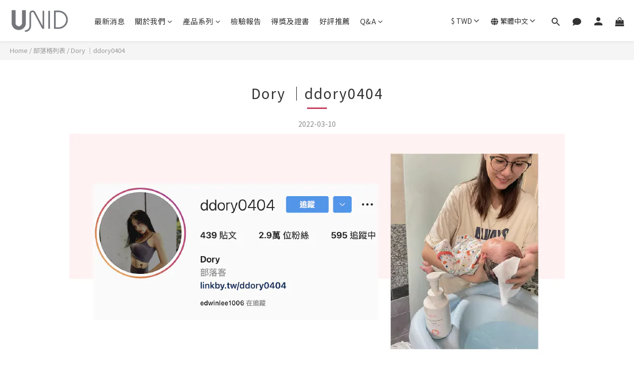

--- FILE ---
content_type: text/plain
request_url: https://www.google-analytics.com/j/collect?v=1&_v=j102&a=772631946&t=pageview&cu=TWD&_s=1&dl=https%3A%2F%2Fwww.unidskincare.com%2Fblog%2Fposts%2Fddory0404&ul=en-us%40posix&dt=ddory0404&sr=1280x720&vp=1280x720&_u=aGBAAEIJAAAAACAMI~&jid=1962217901&gjid=107465217&cid=811381952.1768500874&tid=UA-199331456-1&_gid=1529895200.1768500874&_r=1&_slc=1&z=217668782
body_size: -451
content:
2,cG-H78PX2K3R1